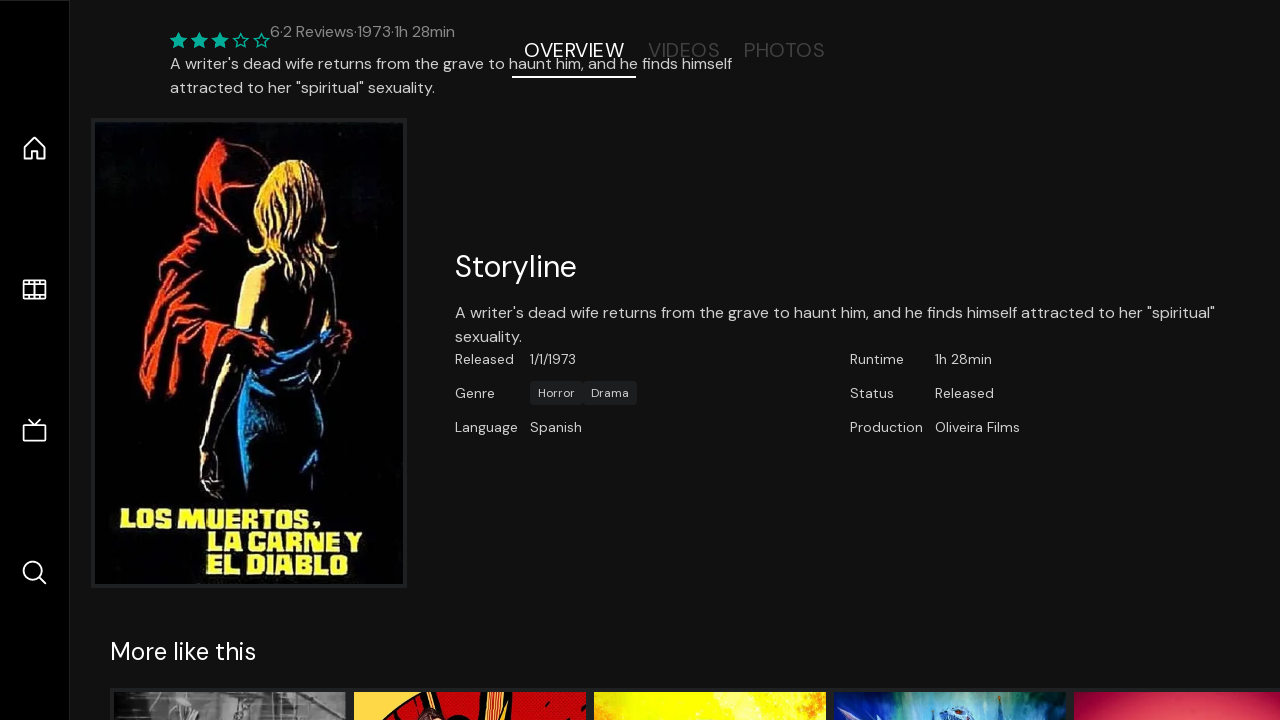

--- FILE ---
content_type: text/html;charset=utf-8
request_url: https://nuxt-movies.vercel.app/movie/512503
body_size: 16132
content:
<!DOCTYPE html><html  lang="en" data-capo=""><head><meta charset="utf-8">
<meta name="viewport" content="width=device-width, initial-scale=1">
<title>The Dead, The Flesh, and The Devil · Nuxt Movies</title>
<link rel="stylesheet" href="/_nuxt/entry.DDYGQnBS.css" crossorigin>
<link rel="stylesheet" href="/_nuxt/Base.DDl6vxtR.css" crossorigin>
<link rel="stylesheet" href="/_nuxt/TheFooter.DSjxkPen.css" crossorigin>
<link rel="modulepreload" as="script" crossorigin href="/_nuxt/DFfBDzz8.js">
<link rel="modulepreload" as="script" crossorigin href="/_nuxt/wHmGi5hF.js">
<link rel="modulepreload" as="script" crossorigin href="/_nuxt/uLHvflS5.js">
<link rel="modulepreload" as="script" crossorigin href="/_nuxt/ClyUp67_.js">
<link rel="modulepreload" as="script" crossorigin href="/_nuxt/CYviWHQ5.js">
<link rel="modulepreload" as="script" crossorigin href="/_nuxt/BVNlbdLW.js">
<link rel="prefetch" as="script" crossorigin href="/_nuxt/C17z7VQ0.js">
<meta name="twitter:card" content="summary_large_image">
<meta name="twitter:site" content="@nuxt_js">
<meta name="twitter:creator" content="@nuxt_js">
<link rel="icon" type="image/webp" href="/movies.webp">
<meta name="description" content="A writer's dead wife returns from the grave to haunt him, and he finds himself attracted to her &quot;spiritual&quot; sexuality.">
<meta property="og:image" content="https://movies-proxy.vercel.app/ipx/s_1200x630/tmdb/am0msVLWSc03pUe1kpbOwBVdjGs.jpg">
<script type="module" src="/_nuxt/DFfBDzz8.js" crossorigin></script></head><body><div id="__nuxt"><!--[--><div class="nuxt-loading-indicator" style="position:fixed;top:0;right:0;left:0;pointer-events:none;width:auto;height:3px;opacity:0;background:repeating-linear-gradient(to right,#00dc82 0%,#34cdfe 50%,#0047e1 100%);background-size:Infinity% auto;transform:scaleX(0%);transform-origin:left;transition:transform 0.1s, height 0.4s, opacity 0.4s;z-index:999999;"></div><div h-full w-full font-sans grid="~ lt-lg:rows-[1fr_max-content] lg:cols-[max-content_1fr]" of-hidden view-transition-app transition duration-0><div id="app-scroller" of-x-hidden of-y-auto relative><div><div relative class="aspect-ratio-3/2 lg:aspect-ratio-25/9" bg-black><div absolute top-0 right-0 lt-lg="left-0" lg="bottom-0 left-1/3"><img onerror="this.setAttribute(&#39;data-error&#39;, 1)" width="1220" height="659" alt="The Dead, The Flesh, and The Devil" data-nuxt-img srcset="https://movies-proxy.vercel.app/ipx/f_webp&amp;s_1220x659/tmdb/qWxnoVYRPlrZfuOj8jGnzujofJl.jpg 1x, https://movies-proxy.vercel.app/ipx/f_webp&amp;s_2440x1318/tmdb/qWxnoVYRPlrZfuOj8jGnzujofJl.jpg 2x" h-full w-full object-cover src="https://movies-proxy.vercel.app/ipx/f_webp&amp;s_1220x659/tmdb/qWxnoVYRPlrZfuOj8jGnzujofJl.jpg"></div><div absolute bottom-0 left-0 top-0 px-10 flex="~ col" justify-center lt-lg="bg-gradient-to-t right-0 p10" lg="px25 w-2/3 bg-gradient-to-r" from-black via-black to-transparent><template><div style="display:none;"><h1 mt-2 text-4xl lg:text-5xl line-clamp-2>The Dead, The Flesh, and The Devil</h1><div flex="~ row wrap" gap2 items-center mt4><div relative aspect="11/2" filter-hue-rotate-320deg w-25><img src="/stars.webp" absolute inset-0 aria-hidden="true"><img src="/stars-filled.webp" absolute inset-0 aria-hidden="true" style="clip-path:inset(0 40% 0 0);"></div><div class="op50 hidden md:block">6</div><span class="op50 hidden md:block">·</span><div class="op50 hidden md:block">2 Reviews</div><span op50>·</span><div op50>1973</div><span op50>·</span><div op50>1h 28min</div></div><p class="mt-2 op80 leading-relaxed of-hidden line-clamp-3 md:line-clamp-5 text-xs md:text-base">A writer&#39;s dead wife returns from the grave to haunt him, and he finds himself attracted to her &quot;spiritual&quot; sexuality.</p><!----></div></template></div><!----></div><!--[--><div flex items-center justify-center gap8 py6><button n-tab class="n-tab-active">Overview</button><button n-tab class="">Videos</button><button n-tab class="">Photos</button></div><!--[--><div p4 grid="~ cols-[max-content_1fr]" gap-8 items-center ma max-w-300><img onerror="this.setAttribute(&#39;data-error&#39;, 1)" width="400" height="600" alt="The Dead, The Flesh, and The Devil" data-nuxt-img srcset="https://movies-proxy.vercel.app/ipx/f_webp&amp;s_400x600/tmdb/am0msVLWSc03pUe1kpbOwBVdjGs.jpg 1x, https://movies-proxy.vercel.app/ipx/f_webp&amp;s_800x1200/tmdb/am0msVLWSc03pUe1kpbOwBVdjGs.jpg 2x" block border="4 gray4/10" w-79 lt-md:hidden transition duration-400 object-cover aspect="10/16" style="view-transition-name:item-512503;" src="https://movies-proxy.vercel.app/ipx/f_webp&amp;s_400x600/tmdb/am0msVLWSc03pUe1kpbOwBVdjGs.jpg"><div lt-md:w="[calc(100vw-2rem)]" flex="~ col" md:p4 gap6><div><h2 text-3xl mb4>Storyline</h2><div op80>A writer&#39;s dead wife returns from the grave to haunt him, and he finds himself attracted to her &quot;spiritual&quot; sexuality.</div></div><div text-sm op80><ul grid="~ cols-[max-content_1fr] lg:cols-[max-content_1fr_max-content_1fr] gap3" items-center><!--[--><div>Released</div><div>1/1/1973</div><!--]--><!--[--><div>Runtime</div><div>1h 28min</div><!--]--><!----><!----><!----><!--[--><div>Genre</div><div flex="~ row wrap gap1"><!--[--><a href="/genre/27/movie" class="" bg="gray/10 hover:gray/20" p="x2 y1" rounded text-xs>Horror</a><a href="/genre/18/movie" class="" bg="gray/10 hover:gray/20" p="x2 y1" rounded text-xs>Drama</a><!--]--></div><!--]--><!--[--><div>Status</div><div>Released</div><!--]--><!--[--><div>Language</div><div>Spanish</div><!--]--><!--[--><div>Production</div><div>Oliveira Films</div><!--]--></ul></div><div><div flex="~ row gap5" items-center text-lg mt-5><!----><!----><!----><!----><!----><!----><!----><!----><!--[--><!--]--></div></div></div></div><!----><!--]--><!----><!----><!--]--><!--[--><div flex py3 px10 items-center mt5><div text-2xl><!--[-->More like this<!--]--></div><div flex-auto></div><!--[--><!--]--></div><div relative><div overflow-y-auto><div flex gap-2 w-max p-2 px-10><!--[--><!--[--><a href="/movie/104480" class="" pb2 flex-1 w-40 md:w-60><div block bg-gray4:10 p1 class="aspect-10/16" transition duration-400 hover="scale-105 z10"><img onerror="this.setAttribute(&#39;data-error&#39;, 1)" width="400" height="600" alt="Divers at Work on the Wreck of the &quot;Maine&quot;" data-nuxt-img srcset="https://movies-proxy.vercel.app/ipx/f_webp&amp;s_400x600/tmdb/duiuY8xi0fPCBegpWyToUQiZYSX.jpg 1x, https://movies-proxy.vercel.app/ipx/f_webp&amp;s_800x1200/tmdb/duiuY8xi0fPCBegpWyToUQiZYSX.jpg 2x" w-full h-full object-cover style="view-transition-name:item-104480;" src="https://movies-proxy.vercel.app/ipx/f_webp&amp;s_400x600/tmdb/duiuY8xi0fPCBegpWyToUQiZYSX.jpg"></div><div mt-2>Divers at Work on the Wreck of the &quot;Maine&quot;</div><div flex text-sm gap-2 items-center><div relative aspect="11/2" filter-hue-rotate-320deg w-20><img src="/stars.webp" absolute inset-0 aria-hidden="true"><img src="/stars-filled.webp" absolute inset-0 aria-hidden="true" style="clip-path:inset(0 42.79% 0 0);"></div><div op60>5.7</div></div></a><a href="/movie/262903" class="" pb2 flex-1 w-40 md:w-60><div block bg-gray4:10 p1 class="aspect-10/16" transition duration-400 hover="scale-105 z10"><img onerror="this.setAttribute(&#39;data-error&#39;, 1)" width="400" height="600" alt="Main Tera Hero" data-nuxt-img srcset="https://movies-proxy.vercel.app/ipx/f_webp&amp;s_400x600/tmdb/bupZH3i1SAaLLC0OgYMSLDZN63Q.jpg 1x, https://movies-proxy.vercel.app/ipx/f_webp&amp;s_800x1200/tmdb/bupZH3i1SAaLLC0OgYMSLDZN63Q.jpg 2x" w-full h-full object-cover style="view-transition-name:item-262903;" src="https://movies-proxy.vercel.app/ipx/f_webp&amp;s_400x600/tmdb/bupZH3i1SAaLLC0OgYMSLDZN63Q.jpg"></div><div mt-2>Main Tera Hero</div><div flex text-sm gap-2 items-center><div relative aspect="11/2" filter-hue-rotate-320deg w-20><img src="/stars.webp" absolute inset-0 aria-hidden="true"><img src="/stars-filled.webp" absolute inset-0 aria-hidden="true" style="clip-path:inset(0 43% 0 0);"></div><div op60>5.7</div></div></a><a href="/movie/198556" class="" pb2 flex-1 w-40 md:w-60><div block bg-gray4:10 p1 class="aspect-10/16" transition duration-400 hover="scale-105 z10"><img onerror="this.setAttribute(&#39;data-error&#39;, 1)" width="400" height="600" alt="Main Krishna Hoon" data-nuxt-img srcset="https://movies-proxy.vercel.app/ipx/f_webp&amp;s_400x600/tmdb/4fddOiJPp4Mf0jFXcp2WE8qvNW2.jpg 1x, https://movies-proxy.vercel.app/ipx/f_webp&amp;s_800x1200/tmdb/4fddOiJPp4Mf0jFXcp2WE8qvNW2.jpg 2x" w-full h-full object-cover style="view-transition-name:item-198556;" src="https://movies-proxy.vercel.app/ipx/f_webp&amp;s_400x600/tmdb/4fddOiJPp4Mf0jFXcp2WE8qvNW2.jpg"></div><div mt-2>Main Krishna Hoon</div><div flex text-sm gap-2 items-center><div relative aspect="11/2" filter-hue-rotate-320deg w-20><img src="/stars.webp" absolute inset-0 aria-hidden="true"><img src="/stars-filled.webp" absolute inset-0 aria-hidden="true" style="clip-path:inset(0 39% 0 0);"></div><div op60>6.1</div></div></a><a href="/movie/6593" class="" pb2 flex-1 w-40 md:w-60><div block bg-gray4:10 p1 class="aspect-10/16" transition duration-400 hover="scale-105 z10"><img onerror="this.setAttribute(&#39;data-error&#39;, 1)" width="400" height="600" alt="Godzilla vs. Mechagodzilla II" data-nuxt-img srcset="https://movies-proxy.vercel.app/ipx/f_webp&amp;s_400x600/tmdb/ezZnnAit1N1Nj9sewMFQ1xy33YQ.jpg 1x, https://movies-proxy.vercel.app/ipx/f_webp&amp;s_800x1200/tmdb/ezZnnAit1N1Nj9sewMFQ1xy33YQ.jpg 2x" w-full h-full object-cover style="view-transition-name:item-6593;" src="https://movies-proxy.vercel.app/ipx/f_webp&amp;s_400x600/tmdb/ezZnnAit1N1Nj9sewMFQ1xy33YQ.jpg"></div><div mt-2>Godzilla vs. Mechagodzilla II</div><div flex text-sm gap-2 items-center><div relative aspect="11/2" filter-hue-rotate-320deg w-20><img src="/stars.webp" absolute inset-0 aria-hidden="true"><img src="/stars-filled.webp" absolute inset-0 aria-hidden="true" style="clip-path:inset(0 27.259999999999998% 0 0);"></div><div op60>7.3</div></div></a><a href="/movie/25905" class="" pb2 flex-1 w-40 md:w-60><div block bg-gray4:10 p1 class="aspect-10/16" transition duration-400 hover="scale-105 z10"><img onerror="this.setAttribute(&#39;data-error&#39;, 1)" width="400" height="600" alt="The Shop on Main Street" data-nuxt-img srcset="https://movies-proxy.vercel.app/ipx/f_webp&amp;s_400x600/tmdb/pOjsOzPzYrCFsMsatKxAwYzIeCg.jpg 1x, https://movies-proxy.vercel.app/ipx/f_webp&amp;s_800x1200/tmdb/pOjsOzPzYrCFsMsatKxAwYzIeCg.jpg 2x" w-full h-full object-cover style="view-transition-name:item-25905;" src="https://movies-proxy.vercel.app/ipx/f_webp&amp;s_400x600/tmdb/pOjsOzPzYrCFsMsatKxAwYzIeCg.jpg"></div><div mt-2>The Shop on Main Street</div><div flex text-sm gap-2 items-center><div relative aspect="11/2" filter-hue-rotate-320deg w-20><img src="/stars.webp" absolute inset-0 aria-hidden="true"><img src="/stars-filled.webp" absolute inset-0 aria-hidden="true" style="clip-path:inset(0 29.000000000000004% 0 0);"></div><div op60>7.1</div></div></a><a href="/movie/13358" class="" pb2 flex-1 w-40 md:w-60><div block bg-gray4:10 p1 class="aspect-10/16" transition duration-400 hover="scale-105 z10"><img onerror="this.setAttribute(&#39;data-error&#39;, 1)" width="400" height="600" alt="A Dennis the Menace Christmas" data-nuxt-img srcset="https://movies-proxy.vercel.app/ipx/f_webp&amp;s_400x600/tmdb/cgjyUL2STLzjOGb3mXePXpNNC1O.jpg 1x, https://movies-proxy.vercel.app/ipx/f_webp&amp;s_800x1200/tmdb/cgjyUL2STLzjOGb3mXePXpNNC1O.jpg 2x" w-full h-full object-cover style="view-transition-name:item-13358;" src="https://movies-proxy.vercel.app/ipx/f_webp&amp;s_400x600/tmdb/cgjyUL2STLzjOGb3mXePXpNNC1O.jpg"></div><div mt-2>A Dennis the Menace Christmas</div><div flex text-sm gap-2 items-center><div relative aspect="11/2" filter-hue-rotate-320deg w-20><img src="/stars.webp" absolute inset-0 aria-hidden="true"><img src="/stars-filled.webp" absolute inset-0 aria-hidden="true" style="clip-path:inset(0 45% 0 0);"></div><div op60>5.5</div></div></a><a href="/movie/48942" class="" pb2 flex-1 w-40 md:w-60><div block bg-gray4:10 p1 class="aspect-10/16" transition duration-400 hover="scale-105 z10"><img onerror="this.setAttribute(&#39;data-error&#39;, 1)" width="400" height="600" alt="Young and Dangerous 4" data-nuxt-img srcset="https://movies-proxy.vercel.app/ipx/f_webp&amp;s_400x600/tmdb/mJSXHiC6FBN2Y9pGV8d6UGQechZ.jpg 1x, https://movies-proxy.vercel.app/ipx/f_webp&amp;s_800x1200/tmdb/mJSXHiC6FBN2Y9pGV8d6UGQechZ.jpg 2x" w-full h-full object-cover style="view-transition-name:item-48942;" src="https://movies-proxy.vercel.app/ipx/f_webp&amp;s_400x600/tmdb/mJSXHiC6FBN2Y9pGV8d6UGQechZ.jpg"></div><div mt-2>Young and Dangerous 4</div><div flex text-sm gap-2 items-center><div relative aspect="11/2" filter-hue-rotate-320deg w-20><img src="/stars.webp" absolute inset-0 aria-hidden="true"><img src="/stars-filled.webp" absolute inset-0 aria-hidden="true" style="clip-path:inset(0 39.519999999999996% 0 0);"></div><div op60>6</div></div></a><a href="/movie/54563" class="" pb2 flex-1 w-40 md:w-60><div block bg-gray4:10 p1 class="aspect-10/16" transition duration-400 hover="scale-105 z10"><img onerror="this.setAttribute(&#39;data-error&#39;, 1)" width="400" height="600" alt="Muriel, or the Time of Return" data-nuxt-img srcset="https://movies-proxy.vercel.app/ipx/f_webp&amp;s_400x600/tmdb/pAltAnAC26V1WrYYGNGqvpcsNN7.jpg 1x, https://movies-proxy.vercel.app/ipx/f_webp&amp;s_800x1200/tmdb/pAltAnAC26V1WrYYGNGqvpcsNN7.jpg 2x" w-full h-full object-cover style="view-transition-name:item-54563;" src="https://movies-proxy.vercel.app/ipx/f_webp&amp;s_400x600/tmdb/pAltAnAC26V1WrYYGNGqvpcsNN7.jpg"></div><div mt-2>Muriel, or the Time of Return</div><div flex text-sm gap-2 items-center><div relative aspect="11/2" filter-hue-rotate-320deg w-20><img src="/stars.webp" absolute inset-0 aria-hidden="true"><img src="/stars-filled.webp" absolute inset-0 aria-hidden="true" style="clip-path:inset(0 30.999999999999996% 0 0);"></div><div op60>6.9</div></div></a><a href="/movie/1834" class="" pb2 flex-1 w-40 md:w-60><div block bg-gray4:10 p1 class="aspect-10/16" transition duration-400 hover="scale-105 z10"><img onerror="this.setAttribute(&#39;data-error&#39;, 1)" width="400" height="600" alt="Murder, My Sweet" data-nuxt-img srcset="https://movies-proxy.vercel.app/ipx/f_webp&amp;s_400x600/tmdb/tbyzfN1AUKTvzh058L9ZcOpS9Vn.jpg 1x, https://movies-proxy.vercel.app/ipx/f_webp&amp;s_800x1200/tmdb/tbyzfN1AUKTvzh058L9ZcOpS9Vn.jpg 2x" w-full h-full object-cover style="view-transition-name:item-1834;" src="https://movies-proxy.vercel.app/ipx/f_webp&amp;s_400x600/tmdb/tbyzfN1AUKTvzh058L9ZcOpS9Vn.jpg"></div><div mt-2>Murder, My Sweet</div><div flex text-sm gap-2 items-center><div relative aspect="11/2" filter-hue-rotate-320deg w-20><img src="/stars.webp" absolute inset-0 aria-hidden="true"><img src="/stars-filled.webp" absolute inset-0 aria-hidden="true" style="clip-path:inset(0 27.65% 0 0);"></div><div op60>7.2</div></div></a><a href="/movie/63663" class="" pb2 flex-1 w-40 md:w-60><div block bg-gray4:10 p1 class="aspect-10/16" transition duration-400 hover="scale-105 z10"><img onerror="this.setAttribute(&#39;data-error&#39;, 1)" width="400" height="600" alt="Maine-Ocean Express" data-nuxt-img srcset="https://movies-proxy.vercel.app/ipx/f_webp&amp;s_400x600/tmdb/ysJ9rRGAl8L7lsyzzNYybki4U2V.jpg 1x, https://movies-proxy.vercel.app/ipx/f_webp&amp;s_800x1200/tmdb/ysJ9rRGAl8L7lsyzzNYybki4U2V.jpg 2x" w-full h-full object-cover style="view-transition-name:item-63663;" src="https://movies-proxy.vercel.app/ipx/f_webp&amp;s_400x600/tmdb/ysJ9rRGAl8L7lsyzzNYybki4U2V.jpg"></div><div mt-2>Maine-Ocean Express</div><div flex text-sm gap-2 items-center><div relative aspect="11/2" filter-hue-rotate-320deg w-20><img src="/stars.webp" absolute inset-0 aria-hidden="true"><img src="/stars-filled.webp" absolute inset-0 aria-hidden="true" style="clip-path:inset(0 42% 0 0);"></div><div op60>5.8</div></div></a><a href="/movie/758393" class="" pb2 flex-1 w-40 md:w-60><div block bg-gray4:10 p1 class="aspect-10/16" transition duration-400 hover="scale-105 z10"><img onerror="this.setAttribute(&#39;data-error&#39;, 1)" width="400" height="600" alt="Main Sunder Hoon" data-nuxt-img srcset="https://movies-proxy.vercel.app/ipx/f_webp&amp;s_400x600/tmdb/yTsFVsMIB0uFUJGME9jxR3m1pLl.jpg 1x, https://movies-proxy.vercel.app/ipx/f_webp&amp;s_800x1200/tmdb/yTsFVsMIB0uFUJGME9jxR3m1pLl.jpg 2x" w-full h-full object-cover style="view-transition-name:item-758393;" src="https://movies-proxy.vercel.app/ipx/f_webp&amp;s_400x600/tmdb/yTsFVsMIB0uFUJGME9jxR3m1pLl.jpg"></div><div mt-2>Main Sunder Hoon</div><div flex text-sm gap-2 items-center><div relative aspect="11/2" filter-hue-rotate-320deg w-20><img src="/stars.webp" absolute inset-0 aria-hidden="true"><img src="/stars-filled.webp" absolute inset-0 aria-hidden="true" style="clip-path:inset(0 32% 0 0);"></div><div op60>6.8</div></div></a><a href="/movie/39810" class="" pb2 flex-1 w-40 md:w-60><div block bg-gray4:10 p1 class="aspect-10/16" transition duration-400 hover="scale-105 z10"><img onerror="this.setAttribute(&#39;data-error&#39;, 1)" width="400" height="600" alt="Hot Wheels AcceleRacers: Breaking Point" data-nuxt-img srcset="https://movies-proxy.vercel.app/ipx/f_webp&amp;s_400x600/tmdb/qlBHpAYSRH0D2mFViqbqLLNmYFE.jpg 1x, https://movies-proxy.vercel.app/ipx/f_webp&amp;s_800x1200/tmdb/qlBHpAYSRH0D2mFViqbqLLNmYFE.jpg 2x" w-full h-full object-cover style="view-transition-name:item-39810;" src="https://movies-proxy.vercel.app/ipx/f_webp&amp;s_400x600/tmdb/qlBHpAYSRH0D2mFViqbqLLNmYFE.jpg"></div><div mt-2>Hot Wheels AcceleRacers: Breaking Point</div><div flex text-sm gap-2 items-center><div relative aspect="11/2" filter-hue-rotate-320deg w-20><img src="/stars.webp" absolute inset-0 aria-hidden="true"><img src="/stars-filled.webp" absolute inset-0 aria-hidden="true" style="clip-path:inset(0 14.290000000000003% 0 0);"></div><div op60>8.6</div></div></a><a href="/movie/28049" class="" pb2 flex-1 w-40 md:w-60><div block bg-gray4:10 p1 class="aspect-10/16" transition duration-400 hover="scale-105 z10"><img onerror="this.setAttribute(&#39;data-error&#39;, 1)" width="400" height="600" alt="Kill, Baby... Kill!" data-nuxt-img srcset="https://movies-proxy.vercel.app/ipx/f_webp&amp;s_400x600/tmdb/fyGzcMVf8iospgEtBoZkvO9j9Vr.jpg 1x, https://movies-proxy.vercel.app/ipx/f_webp&amp;s_800x1200/tmdb/fyGzcMVf8iospgEtBoZkvO9j9Vr.jpg 2x" w-full h-full object-cover style="view-transition-name:item-28049;" src="https://movies-proxy.vercel.app/ipx/f_webp&amp;s_400x600/tmdb/fyGzcMVf8iospgEtBoZkvO9j9Vr.jpg"></div><div mt-2>Kill, Baby... Kill!</div><div flex text-sm gap-2 items-center><div relative aspect="11/2" filter-hue-rotate-320deg w-20><img src="/stars.webp" absolute inset-0 aria-hidden="true"><img src="/stars-filled.webp" absolute inset-0 aria-hidden="true" style="clip-path:inset(0 30.999999999999996% 0 0);"></div><div op60>6.9</div></div></a><a href="/movie/50873" class="" pb2 flex-1 w-40 md:w-60><div block bg-gray4:10 p1 class="aspect-10/16" transition duration-400 hover="scale-105 z10"><img onerror="this.setAttribute(&#39;data-error&#39;, 1)" width="400" height="600" alt="With You The World Is Fun" data-nuxt-img srcset="https://movies-proxy.vercel.app/ipx/f_webp&amp;s_400x600/tmdb/bUU0tpIaTnNP5w0sUxMgUDayToc.jpg 1x, https://movies-proxy.vercel.app/ipx/f_webp&amp;s_800x1200/tmdb/bUU0tpIaTnNP5w0sUxMgUDayToc.jpg 2x" w-full h-full object-cover style="view-transition-name:item-50873;" src="https://movies-proxy.vercel.app/ipx/f_webp&amp;s_400x600/tmdb/bUU0tpIaTnNP5w0sUxMgUDayToc.jpg"></div><div mt-2>With You The World Is Fun</div><div flex text-sm gap-2 items-center><div relative aspect="11/2" filter-hue-rotate-320deg w-20><img src="/stars.webp" absolute inset-0 aria-hidden="true"><img src="/stars-filled.webp" absolute inset-0 aria-hidden="true" style="clip-path:inset(0 24.000000000000004% 0 0);"></div><div op60>7.6</div></div></a><a href="/movie/802673" class="" pb2 flex-1 w-40 md:w-60><div block bg-gray4:10 p1 class="aspect-10/16" transition duration-400 hover="scale-105 z10"><img onerror="this.setAttribute(&#39;data-error&#39;, 1)" width="400" height="600" alt="AA" data-nuxt-img srcset="https://movies-proxy.vercel.app/ipx/f_webp&amp;s_400x600/tmdb/jvMrgtzuvkZGubd8lLJqxc61iUL.jpg 1x, https://movies-proxy.vercel.app/ipx/f_webp&amp;s_800x1200/tmdb/jvMrgtzuvkZGubd8lLJqxc61iUL.jpg 2x" w-full h-full object-cover style="view-transition-name:item-802673;" src="https://movies-proxy.vercel.app/ipx/f_webp&amp;s_400x600/tmdb/jvMrgtzuvkZGubd8lLJqxc61iUL.jpg"></div><div mt-2>AA</div><div flex text-sm gap-2 items-center><div relative aspect="11/2" filter-hue-rotate-320deg w-20><img src="/stars.webp" absolute inset-0 aria-hidden="true"><img src="/stars-filled.webp" absolute inset-0 aria-hidden="true" style="clip-path:inset(0 39% 0 0);"></div><div op60>6.1</div></div></a><a href="/movie/1682" class="" pb2 flex-1 w-40 md:w-60><div block bg-gray4:10 p1 class="aspect-10/16" transition duration-400 hover="scale-105 z10"><img onerror="this.setAttribute(&#39;data-error&#39;, 1)" width="400" height="600" alt="Mothra vs. Godzilla" data-nuxt-img srcset="https://movies-proxy.vercel.app/ipx/f_webp&amp;s_400x600/tmdb/y49vvM03gpuyhpyMc1f55VrNkP3.jpg 1x, https://movies-proxy.vercel.app/ipx/f_webp&amp;s_800x1200/tmdb/y49vvM03gpuyhpyMc1f55VrNkP3.jpg 2x" w-full h-full object-cover style="view-transition-name:item-1682;" src="https://movies-proxy.vercel.app/ipx/f_webp&amp;s_400x600/tmdb/y49vvM03gpuyhpyMc1f55VrNkP3.jpg"></div><div mt-2>Mothra vs. Godzilla</div><div flex text-sm gap-2 items-center><div relative aspect="11/2" filter-hue-rotate-320deg w-20><img src="/stars.webp" absolute inset-0 aria-hidden="true"><img src="/stars-filled.webp" absolute inset-0 aria-hidden="true" style="clip-path:inset(0 30% 0 0);"></div><div op60>7</div></div></a><a href="/movie/2963" class="" pb2 flex-1 w-40 md:w-60><div block bg-gray4:10 p1 class="aspect-10/16" transition duration-400 hover="scale-105 z10"><img onerror="this.setAttribute(&#39;data-error&#39;, 1)" width="400" height="600" alt="The Impossible Voyage" data-nuxt-img srcset="https://movies-proxy.vercel.app/ipx/f_webp&amp;s_400x600/tmdb/mnbGqzZ6bbgI3G1152HKCsJvXpf.jpg 1x, https://movies-proxy.vercel.app/ipx/f_webp&amp;s_800x1200/tmdb/mnbGqzZ6bbgI3G1152HKCsJvXpf.jpg 2x" w-full h-full object-cover style="view-transition-name:item-2963;" src="https://movies-proxy.vercel.app/ipx/f_webp&amp;s_400x600/tmdb/mnbGqzZ6bbgI3G1152HKCsJvXpf.jpg"></div><div mt-2>The Impossible Voyage</div><div flex text-sm gap-2 items-center><div relative aspect="11/2" filter-hue-rotate-320deg w-20><img src="/stars.webp" absolute inset-0 aria-hidden="true"><img src="/stars-filled.webp" absolute inset-0 aria-hidden="true" style="clip-path:inset(0 28% 0 0);"></div><div op60>7.2</div></div></a><a href="/movie/329505" class="" pb2 flex-1 w-40 md:w-60><div block bg-gray4:10 p1 class="aspect-10/16" transition duration-400 hover="scale-105 z10"><img onerror="this.setAttribute(&#39;data-error&#39;, 1)" width="400" height="600" alt="Lola&#39;s Secret" data-nuxt-img srcset="https://movies-proxy.vercel.app/ipx/f_webp&amp;s_400x600/tmdb/5loBV97ZorJfsUntLpOXO84MjF8.jpg 1x, https://movies-proxy.vercel.app/ipx/f_webp&amp;s_800x1200/tmdb/5loBV97ZorJfsUntLpOXO84MjF8.jpg 2x" w-full h-full object-cover style="view-transition-name:item-329505;" src="https://movies-proxy.vercel.app/ipx/f_webp&amp;s_400x600/tmdb/5loBV97ZorJfsUntLpOXO84MjF8.jpg"></div><div mt-2>Lola&#39;s Secret</div><div flex text-sm gap-2 items-center><div relative aspect="11/2" filter-hue-rotate-320deg w-20><img src="/stars.webp" absolute inset-0 aria-hidden="true"><img src="/stars-filled.webp" absolute inset-0 aria-hidden="true" style="clip-path:inset(0 30.369999999999997% 0 0);"></div><div op60>7</div></div></a><a href="/movie/433677" class="" pb2 flex-1 w-40 md:w-60><div block bg-gray4:10 p1 class="aspect-10/16" transition duration-400 hover="scale-105 z10"><img onerror="this.setAttribute(&#39;data-error&#39;, 1)" width="400" height="600" alt="Love on Ice" data-nuxt-img srcset="https://movies-proxy.vercel.app/ipx/f_webp&amp;s_400x600/tmdb/lgJmMMxftJVkt94IJXuqbHkNj5r.jpg 1x, https://movies-proxy.vercel.app/ipx/f_webp&amp;s_800x1200/tmdb/lgJmMMxftJVkt94IJXuqbHkNj5r.jpg 2x" w-full h-full object-cover style="view-transition-name:item-433677;" src="https://movies-proxy.vercel.app/ipx/f_webp&amp;s_400x600/tmdb/lgJmMMxftJVkt94IJXuqbHkNj5r.jpg"></div><div mt-2>Love on Ice</div><div flex text-sm gap-2 items-center><div relative aspect="11/2" filter-hue-rotate-320deg w-20><img src="/stars.webp" absolute inset-0 aria-hidden="true"><img src="/stars-filled.webp" absolute inset-0 aria-hidden="true" style="clip-path:inset(0 37% 0 0);"></div><div op60>6.3</div></div></a><a href="/movie/45508" class="" pb2 flex-1 w-40 md:w-60><div block bg-gray4:10 p1 class="aspect-10/16" transition duration-400 hover="scale-105 z10"><img onerror="this.setAttribute(&#39;data-error&#39;, 1)" width="400" height="600" alt="Return to a Better Tomorrow" data-nuxt-img srcset="https://movies-proxy.vercel.app/ipx/f_webp&amp;s_400x600/tmdb/y8aPlCJmAK4v3H2Aqju2ebH9Xha.jpg 1x, https://movies-proxy.vercel.app/ipx/f_webp&amp;s_800x1200/tmdb/y8aPlCJmAK4v3H2Aqju2ebH9Xha.jpg 2x" w-full h-full object-cover style="view-transition-name:item-45508;" src="https://movies-proxy.vercel.app/ipx/f_webp&amp;s_400x600/tmdb/y8aPlCJmAK4v3H2Aqju2ebH9Xha.jpg"></div><div mt-2>Return to a Better Tomorrow</div><div flex text-sm gap-2 items-center><div relative aspect="11/2" filter-hue-rotate-320deg w-20><img src="/stars.webp" absolute inset-0 aria-hidden="true"><img src="/stars-filled.webp" absolute inset-0 aria-hidden="true" style="clip-path:inset(0 39.269999999999996% 0 0);"></div><div op60>6.1</div></div></a><!--]--><!--]--></div></div><button type="button" flex="~ col" absolute top-0 left-0 bottom-0 bg-black:50 p3 items-center justify-center op0 hover:op100 transition title="Scroll left"><div i-ph-caret-left-light text-3xl text-white></div></button><button type="button" flex="~ col" absolute top-0 right-0 bottom-0 bg-black:50 p3 items-center justify-center op0 hover:op100 transition title="Scroll right"><div i-ph-caret-right-light text-3xl text-white></div></button></div><!--]--><footer p="y15 x15" flex="~ col gap4"><div flex="~ row gap2" items-center my2><img src="/movies-sm.webp" width="25" height="25" alt="Logo"><div text-xl> Nuxt Movies </div></div><div flex="~ row gap2" items-center><div op50 text-sm> Made with </div><a href="https://nuxt.com/" target="_blank" title="Nuxt 3"><svg viewbox="0 0 128 32" fill="none" xmlns="http://www.w3.org/2000/svg" h5><path d="M60.32 32C60.6656 32 60.96 31.7135 60.96 31.36V16.48C60.96 16.48 61.76 17.92 63.2 20.32L69.44 31.04C69.7255 31.6384 70.359 32 70.88 32H75.2V8H70.88C70.5923 8 70.24 8.23906 70.24 8.64V23.68L67.36 18.56L61.6 8.8C61.3197 8.3026 60.7166 8 60.16 8H56V32H60.32Z" fill="currentColor"></path><path d="M116.16 14.72H118.24C118.77 14.72 119.2 14.2902 119.2 13.76V9.6H123.68V14.72H128V18.56H123.68V25.44C123.68 27.12 124.489 27.84 125.92 27.84H128V32H125.28C121.592 32 119.2 29.6114 119.2 25.6V18.56H116.16V14.72Z" fill="currentColor"></path><path d="M94.56 14.72V24.64C94.56 26.8806 93.7188 28.7695 92.48 30.08C91.2412 31.3905 89.5306 32 87.2 32C84.8694 32 82.9988 31.3905 81.76 30.08C80.5422 28.7695 79.68 26.8806 79.68 24.64V14.72H82.24C82.7859 14.72 83.3231 14.8195 83.68 15.2C84.0369 15.5593 84.16 15.7704 84.16 16.32V24.64C84.16 25.9294 84.2331 26.7259 84.8 27.36C85.3669 27.973 86.0662 28.16 87.2 28.16C88.3548 28.16 88.8731 27.973 89.44 27.36C90.0069 26.7259 90.08 25.9294 90.08 24.64V16.32C90.08 15.7704 90.2031 15.4205 90.56 15.04C90.8736 14.7057 91.2045 14.7136 91.68 14.72C91.7457 14.7209 91.9337 14.72 92 14.72H94.56Z" fill="currentColor"></path><path d="M108.16 23.04L113.6 14.72H109.44C108.916 14.72 108.45 14.9081 108.16 15.36L105.6 19.2L103.2 15.52C102.91 15.0681 102.284 14.72 101.76 14.72H97.76L103.2 22.88L97.28 32H101.44C101.96 32 102.429 31.486 102.72 31.04L105.6 26.72L108.64 31.2C108.931 31.646 109.4 32 109.92 32H114.08L108.16 23.04Z" fill="currentColor"></path><path d="M26.88 32H44.64C45.2068 32.0001 45.7492 31.8009 46.24 31.52C46.7308 31.2391 47.2367 30.8865 47.52 30.4C47.8033 29.9135 48.0002 29.3615 48 28.7998C47.9998 28.2381 47.8037 27.6864 47.52 27.2001L35.52 6.56C35.2368 6.0736 34.8907 5.72084 34.4 5.44C33.9093 5.15916 33.2066 4.96 32.64 4.96C32.0734 4.96 31.5307 5.15916 31.04 5.44C30.5493 5.72084 30.2032 6.0736 29.92 6.56L26.88 11.84L20.8 1.59962C20.5165 1.11326 20.1708 0.600786 19.68 0.32C19.1892 0.0392139 18.6467 0 18.08 0C17.5133 0 16.9708 0.0392139 16.48 0.32C15.9892 0.600786 15.4835 1.11326 15.2 1.59962L0.32 27.2001C0.0363166 27.6864 0.000246899 28.2381 3.05588e-07 28.7998C-0.000246288 29.3615 0.0367437 29.9134 0.32 30.3999C0.603256 30.8864 1.10919 31.2391 1.6 31.52C2.09081 31.8009 2.63324 32.0001 3.2 32H14.4C18.8379 32 22.068 30.0092 24.32 26.24L29.76 16.8L32.64 11.84L41.44 26.88H29.76L26.88 32ZM14.24 26.88H6.4L18.08 6.72L24 16.8L20.0786 23.636C18.5831 26.0816 16.878 26.88 14.24 26.88Z" fill="#00DC82"></path></svg></a></div><div flex="~ row gap2" items-center><p text-true-gray:90 text-sm> Data provided by  <a op100 target="_blank" href="https://www.themoviedb.org/" title="The Movie Database" rel="noopener" n-link-text><svg xmlns="http://www.w3.org/2000/svg" xmlns:xlink="http://www.w3.org/1999/xlink" viewbox="0 0 273.42 35.52" inline h4 data-v-2d74ee30><defs data-v-2d74ee30><linearGradient id="linear-gradient" y1="17.76" x2="273.42" y2="17.76" gradientUnits="userSpaceOnUse" data-v-2d74ee30><stop offset="0" stop-color="#90cea1" data-v-2d74ee30></stop><stop offset="0.56" stop-color="#3cbec9" data-v-2d74ee30></stop><stop offset="1" stop-color="#00b3e5" data-v-2d74ee30></stop></linearGradient></defs><g id="Layer_2" data-name="Layer 2" data-v-2d74ee30><g id="Layer_1-2" data-name="Layer 1" data-v-2d74ee30><path class="cls-1" d="M191.85,35.37h63.9A17.67,17.67,0,0,0,273.42,17.7h0A17.67,17.67,0,0,0,255.75,0h-63.9A17.67,17.67,0,0,0,174.18,17.7h0A17.67,17.67,0,0,0,191.85,35.37ZM10.1,35.42h7.8V6.92H28V0H0v6.9H10.1Zm28.1,0H46V8.25h.1L55.05,35.4h6L70.3,8.25h.1V35.4h7.8V0H66.45l-8.2,23.1h-.1L50,0H38.2ZM89.14.12h11.7a33.56,33.56,0,0,1,8.08,1,18.52,18.52,0,0,1,6.67,3.08,15.09,15.09,0,0,1,4.53,5.52,18.5,18.5,0,0,1,1.67,8.25,16.91,16.91,0,0,1-1.62,7.58,16.3,16.3,0,0,1-4.38,5.5,19.24,19.24,0,0,1-6.35,3.37,24.53,24.53,0,0,1-7.55,1.15H89.14Zm7.8,28.2h4a21.66,21.66,0,0,0,5-.55A10.58,10.58,0,0,0,110,26a8.73,8.73,0,0,0,2.68-3.35,11.9,11.9,0,0,0,1-5.08,9.87,9.87,0,0,0-1-4.52,9.17,9.17,0,0,0-2.63-3.18A11.61,11.61,0,0,0,106.22,8a17.06,17.06,0,0,0-4.68-.63h-4.6ZM133.09.12h13.2a32.87,32.87,0,0,1,4.63.33,12.66,12.66,0,0,1,4.17,1.3,7.94,7.94,0,0,1,3,2.72,8.34,8.34,0,0,1,1.15,4.65,7.48,7.48,0,0,1-1.67,5,9.13,9.13,0,0,1-4.43,2.82V17a10.28,10.28,0,0,1,3.18,1,8.51,8.51,0,0,1,2.45,1.85,7.79,7.79,0,0,1,1.57,2.62,9.16,9.16,0,0,1,.55,3.2,8.52,8.52,0,0,1-1.2,4.68,9.32,9.32,0,0,1-3.1,3A13.38,13.38,0,0,1,152.32,35a22.5,22.5,0,0,1-4.73.5h-14.5Zm7.8,14.15h5.65a7.65,7.65,0,0,0,1.78-.2,4.78,4.78,0,0,0,1.57-.65,3.43,3.43,0,0,0,1.13-1.2,3.63,3.63,0,0,0,.42-1.8A3.3,3.3,0,0,0,151,8.6a3.42,3.42,0,0,0-1.23-1.13A6.07,6.07,0,0,0,148,6.9a9.9,9.9,0,0,0-1.85-.18h-5.3Zm0,14.65h7a8.27,8.27,0,0,0,1.83-.2,4.67,4.67,0,0,0,1.67-.7,3.93,3.93,0,0,0,1.23-1.3,3.8,3.8,0,0,0,.47-1.95,3.16,3.16,0,0,0-.62-2,4,4,0,0,0-1.58-1.18,8.23,8.23,0,0,0-2-.55,15.12,15.12,0,0,0-2.05-.15h-5.9Z" data-v-2d74ee30></path></g></g></svg></a></p></div><div flex="~ row gap2" items-center><p text-true-gray:90 text-sm> This project uses the TMDB API but is not endorsed or certified by TMDB. </p></div><div flex gap4 items-center><div flex="~ row gap5" items-center text-lg mt-5><a href="https://twitter.com/nuxt_js" target="_blank" aria-label="Link to Twitter account" rel="noopener" n-link><div i-simple-icons:twitter></div></a><!----><!----><!----><a href="https://github.com/nuxt/movies" target="_blank" aria-label="Link to GitHub account" rel="noopener" n-link><div i-simple-icons:github></div></a><!----><!----><!----><!--[--><a href="https://vercel.com" rel="noopener" target="_blank" aria-label="go to vercel"><svg class="h-8" viewbox="0 0 212 44" fill="none" xmlns="http://www.w3.org/2000/svg" alt="Vercel"><rect width="212" height="44" rx="8" fill="black"></rect><path d="M60.4375 15.2266V26.5H61.8438V22.4766H64.6797C66.7969 22.4766 68.3047 20.9844 68.3047 18.875C68.3047 16.7266 66.8281 15.2266 64.6953 15.2266H60.4375ZM61.8438 16.4766H64.3281C65.9609 16.4766 66.8594 17.3281 66.8594 18.875C66.8594 20.3672 65.9297 21.2266 64.3281 21.2266H61.8438V16.4766ZM73.3441 26.6484C75.7425 26.6484 77.2269 24.9922 77.2269 22.2891C77.2269 19.5781 75.7425 17.9297 73.3441 17.9297C70.9456 17.9297 69.4613 19.5781 69.4613 22.2891C69.4613 24.9922 70.9456 26.6484 73.3441 26.6484ZM73.3441 25.4375C71.7503 25.4375 70.8519 24.2812 70.8519 22.2891C70.8519 20.2891 71.7503 19.1406 73.3441 19.1406C74.9378 19.1406 75.8363 20.2891 75.8363 22.2891C75.8363 24.2812 74.9378 25.4375 73.3441 25.4375ZM89.2975 18.0781H87.9459L86.2897 24.8125H86.1647L84.2819 18.0781H82.9928L81.11 24.8125H80.985L79.3288 18.0781H77.9694L80.3288 26.5H81.6881L83.5631 19.9844H83.6881L85.5709 26.5H86.9381L89.2975 18.0781ZM93.8213 19.1172C95.1572 19.1172 96.0478 20.1016 96.0791 21.5938H91.4384C91.54 20.1016 92.4775 19.1172 93.8213 19.1172ZM96.04 24.3203C95.6884 25.0625 94.9541 25.4609 93.8681 25.4609C92.4384 25.4609 91.5088 24.4062 91.4384 22.7422V22.6797H97.4931V22.1641C97.4931 19.5469 96.1103 17.9297 93.8369 17.9297C91.5244 17.9297 90.04 19.6484 90.04 22.2969C90.04 24.9609 91.5009 26.6484 93.8369 26.6484C95.6806 26.6484 96.9931 25.7578 97.3838 24.3203H96.04ZM99.2825 26.5H100.626V21.2812C100.626 20.0938 101.556 19.2344 102.837 19.2344C103.103 19.2344 103.587 19.2812 103.697 19.3125V17.9688C103.525 17.9453 103.243 17.9297 103.025 17.9297C101.908 17.9297 100.939 18.5078 100.689 19.3281H100.564V18.0781H99.2825V26.5ZM108.181 19.1172C109.517 19.1172 110.408 20.1016 110.439 21.5938H105.798C105.9 20.1016 106.838 19.1172 108.181 19.1172ZM110.4 24.3203C110.048 25.0625 109.314 25.4609 108.228 25.4609C106.798 25.4609 105.869 24.4062 105.798 22.7422V22.6797H111.853V22.1641C111.853 19.5469 110.47 17.9297 108.197 17.9297C105.884 17.9297 104.4 19.6484 104.4 22.2969C104.4 24.9609 105.861 26.6484 108.197 26.6484C110.041 26.6484 111.353 25.7578 111.744 24.3203H110.4ZM116.76 26.6484C117.924 26.6484 118.924 26.0938 119.455 25.1562H119.58V26.5H120.861V14.7344H119.518V19.4062H119.4C118.924 18.4844 117.932 17.9297 116.76 17.9297C114.619 17.9297 113.221 19.6484 113.221 22.2891C113.221 24.9375 114.603 26.6484 116.76 26.6484ZM117.072 19.1406C118.596 19.1406 119.549 20.3594 119.549 22.2891C119.549 24.2344 118.603 25.4375 117.072 25.4375C115.533 25.4375 114.611 24.2578 114.611 22.2891C114.611 20.3281 115.541 19.1406 117.072 19.1406ZM131.534 26.6484C133.667 26.6484 135.065 24.9219 135.065 22.2891C135.065 19.6406 133.674 17.9297 131.534 17.9297C130.378 17.9297 129.354 18.5 128.893 19.4062H128.768V14.7344H127.424V26.5H128.706V25.1562H128.831C129.362 26.0938 130.362 26.6484 131.534 26.6484ZM131.221 19.1406C132.76 19.1406 133.674 20.3203 133.674 22.2891C133.674 24.2578 132.76 25.4375 131.221 25.4375C129.69 25.4375 128.737 24.2344 128.737 22.2891C128.737 20.3438 129.69 19.1406 131.221 19.1406ZM137.261 29.5469C138.753 29.5469 139.425 28.9688 140.143 27.0156L143.433 18.0781H142.003L139.698 25.0078H139.573L137.261 18.0781H135.808L138.925 26.5078L138.768 27.0078C138.417 28.0234 137.995 28.3906 137.222 28.3906C137.034 28.3906 136.823 28.3828 136.659 28.3516V29.5C136.847 29.5312 137.081 29.5469 137.261 29.5469ZM154.652 26.5L158.55 15.2266H156.402L153.589 24.1484H153.457L150.621 15.2266H148.394L152.332 26.5H154.652ZM162.668 19.3203C163.832 19.3203 164.598 20.1328 164.637 21.3984H160.613C160.699 20.1484 161.512 19.3203 162.668 19.3203ZM164.652 24.1484C164.371 24.7812 163.707 25.1328 162.746 25.1328C161.473 25.1328 160.652 24.2422 160.605 22.8203V22.7188H166.574V22.0938C166.574 19.3984 165.113 17.7812 162.676 17.7812C160.199 17.7812 158.66 19.5078 158.66 22.2578C158.66 25.0078 160.176 26.6719 162.691 26.6719C164.707 26.6719 166.137 25.7031 166.488 24.1484H164.652ZM168.199 26.5H170.137V21.5625C170.137 20.3672 171.012 19.5859 172.27 19.5859C172.598 19.5859 173.113 19.6406 173.262 19.6953V17.8984C173.082 17.8438 172.738 17.8125 172.457 17.8125C171.356 17.8125 170.434 18.4375 170.199 19.2812H170.067V17.9531H168.199V26.5ZM181.7 20.8281C181.497 19.0312 180.168 17.7812 177.973 17.7812C175.403 17.7812 173.895 19.4297 173.895 22.2031C173.895 25.0156 175.411 26.6719 177.981 26.6719C180.145 26.6719 181.489 25.4688 181.7 23.6797H179.856C179.653 24.5703 178.981 25.0469 177.973 25.0469C176.653 25.0469 175.856 24 175.856 22.2031C175.856 20.4297 176.645 19.4062 177.973 19.4062C179.036 19.4062 179.676 20 179.856 20.8281H181.7ZM186.817 19.3203C187.981 19.3203 188.747 20.1328 188.786 21.3984H184.762C184.848 20.1484 185.661 19.3203 186.817 19.3203ZM188.802 24.1484C188.52 24.7812 187.856 25.1328 186.895 25.1328C185.622 25.1328 184.802 24.2422 184.755 22.8203V22.7188H190.723V22.0938C190.723 19.3984 189.262 17.7812 186.825 17.7812C184.348 17.7812 182.809 19.5078 182.809 22.2578C182.809 25.0078 184.325 26.6719 186.841 26.6719C188.856 26.6719 190.286 25.7031 190.637 24.1484H188.802ZM192.427 26.5H194.364V14.6484H192.427V26.5Z" fill="white"></path><path d="M23.3248 13L32.6497 29H14L23.3248 13Z" fill="white"></path><line x1="43.5" y1="2.18557e-08" x2="43.5" y2="44" stroke="#5E5E5E"></line></svg></a><!--]--></div><div flex gap2 items-center mt-5> Language: <select id="langSwitcher" rounded-md text-sm p-1><!--[--><option value="en" p-1>English</option><option value="fa-IR" p-1>فارسی</option><option value="de-DE" p-1>Deutsch</option><option value="es-ES" p-1>Español</option><option value="it" p-1>Italiano</option><option value="ja" p-1>日本語</option><option value="zh-CN" p-1>简体中文</option><option value="pt-PT" p-1>Português</option><option value="pt-BR" p-1>Português do Brasil</option><option value="ru-RU" p-1>Русский</option><option value="fr-FR" p-1>Français</option><option value="uk-UA" p-1>Українська</option><option value="vi" p-1>Tiếng Việt</option><!--]--></select></div></div></footer></div></div><div flex="~ row lg:col" justify-evenly items-center py5 lg:px5 border="t lg:r base" bg-black lg:order-first><a href="/" class="" title="Home"><div text-2xl class="i-ph-house"></div></a><a href="/movie" class="" title="Movies"><div text-2xl class="i-ph-film-strip"></div></a><a href="/tv" class="" title="TV Shows"><div text-2xl class="i-ph-television-simple"></div></a><a href="/search" class="" title="Search"><div text-2xl class="i-ph-magnifying-glass"></div></a></div><!----><!----></div><!--]--></div><div id="teleports"></div><script type="application/json" data-nuxt-data="nuxt-app" data-ssr="true" id="__NUXT_DATA__">[["ShallowReactive",1],{"data":2,"state":4,"once":304,"_errors":305,"serverRendered":307,"path":308},["ShallowReactive",3],{},["Reactive",5],{"$snuxt-i18n-meta":6,"$sGDokKtnDdE":7,"$s3aqz9ujadF":49},{},{"adult":8,"backdrop_path":9,"belongs_to_collection":10,"budget":11,"genres":12,"homepage":19,"id":20,"imdb_id":21,"origin_country":22,"original_language":24,"original_title":25,"overview":26,"popularity":27,"poster_path":28,"production_companies":29,"production_countries":33,"release_date":39,"revenue":11,"runtime":40,"spoken_languages":41,"status":45,"tagline":19,"title":46,"video":8,"vote_average":47,"vote_count":48},false,"/qWxnoVYRPlrZfuOj8jGnzujofJl.jpg",null,0,[13,16],{"id":14,"name":15},27,"Horror",{"id":17,"name":18},18,"Drama","",512503,"tt0071872",[23],"ES","es","Los muertos, la carne y el diablo","A writer's dead wife returns from the grave to haunt him, and he finds himself attracted to her \"spiritual\" sexuality.",1.3715,"/am0msVLWSc03pUe1kpbOwBVdjGs.jpg",[30],{"id":31,"logo_path":10,"name":32,"origin_country":19},80690,"Oliveira Films",[34,37],{"iso_3166_1":35,"name":36},"AR","Argentina",{"iso_3166_1":23,"name":38},"Spain","1973-01-01",88,[42],{"english_name":43,"iso_639_1":24,"name":44},"Spanish","Español","Released","The Dead, The Flesh, and The Devil",6,2,{"page":50,"results":51,"total_pages":48,"total_results":303},1,[52,66,81,95,111,125,138,153,164,176,188,199,209,221,234,243,255,267,279,291],{"adult":8,"backdrop_path":10,"id":53,"title":54,"original_title":55,"overview":56,"poster_path":57,"media_type":58,"original_language":59,"genre_ids":60,"popularity":62,"release_date":63,"video":8,"vote_average":64,"vote_count":65},104480,"Divers at Work on the Wreck of the \"Maine\"","Visite sous-marine du Maine","Divers go to work on a wrecked ship (the battleship Maine that was blown up in Havana harbour during the Spanish-American War), surrounded by curiously disproportionate fish.","/duiuY8xi0fPCBegpWyToUQiZYSX.jpg","movie","fr",[61],99,0.4418,"1898-01-01",5.721,140,{"adult":8,"backdrop_path":67,"id":68,"title":69,"original_title":70,"overview":71,"poster_path":72,"media_type":58,"original_language":73,"genre_ids":74,"popularity":77,"release_date":78,"video":8,"vote_average":79,"vote_count":80},"/wgYx4MwezeoAkRVAJsYdOMAMeWC.jpg",262903,"Main Tera Hero","मैं तेरा हीरो","Seenu loves Sunaina but they're chased by a stalking cop, an infatuated beauty and her mafia don dad - can Seenu's heroics work?","/bupZH3i1SAaLLC0OgYMSLDZN63Q.jpg","hi",[75,76],10749,35,2.2011,"2014-04-04",5.7,191,{"adult":8,"backdrop_path":82,"id":83,"title":84,"original_title":85,"overview":86,"poster_path":87,"media_type":58,"original_language":73,"genre_ids":88,"popularity":91,"release_date":92,"video":8,"vote_average":93,"vote_count":94},"/1WCES8hj3IQ086iWM1XOEeb5jvL.jpg",198556,"Main Krishna Hoon","मैं कृष्णा हूँ","In answer to an orphan boy's prayers, the divine Lord Krishna comes to Earth, befriends the boy, and helps him find a loving family.","/4fddOiJPp4Mf0jFXcp2WE8qvNW2.jpg",[89,90],16,10751,1.3123,"2013-01-25",6.1,111,{"adult":8,"backdrop_path":96,"id":97,"title":98,"original_title":99,"overview":100,"poster_path":101,"media_type":58,"original_language":102,"genre_ids":103,"popularity":107,"release_date":108,"video":8,"vote_average":109,"vote_count":110},"/vRIQmdWb4DEQvc08ttj0ZyT6LPz.jpg",6593,"Godzilla vs. Mechagodzilla II","ゴジラvsメカゴジラ","The U.N.G.C.C. (United Nations Godzilla Countermeasure Center) recovers the remains of Mecha-King Ghidorah and construct Mechagodzilla as a countermeasure against Godzilla. Meanwhile, a giant egg is discovered along with a new monster called Rodan. The egg is soon found to be none other than an infant Godzillasaurus.","/ezZnnAit1N1Nj9sewMFQ1xy33YQ.jpg","ja",[104,105,17,106],28,12,878,2.7908,"1993-12-11",7.274,217,{"adult":8,"backdrop_path":112,"id":113,"title":114,"original_title":115,"overview":116,"poster_path":117,"media_type":58,"original_language":118,"genre_ids":119,"popularity":121,"release_date":122,"video":8,"vote_average":123,"vote_count":124},"/2Yu3AqZ57817uDr51ZgRRTxnFtf.jpg",25905,"The Shop on Main Street","Obchod na korze","In a small town in Nazi-occupied Slovakia during World War II, decent but timid carpenter Tono is named \"Aryan comptroller\" of a button store owned by an old Jewish widow, Rozalie. Since the post comes with a salary and standing in the town's corrupt hierarchy, Tono wrestles with greed and guilt as he and Rozalie gradually befriend each other. When the authorities order all Jews in town to be rounded up, Tono faces a moral dilemma unlike any he's known before.","/pOjsOzPzYrCFsMsatKxAwYzIeCg.jpg","sk",[17,120],10752,3.511,"1965-06-24",7.1,218,{"adult":8,"backdrop_path":126,"id":127,"title":128,"original_title":128,"overview":129,"poster_path":130,"media_type":58,"original_language":131,"genre_ids":132,"popularity":134,"release_date":135,"video":8,"vote_average":136,"vote_count":137},"/eCHTvzQVj7D7XQjdFh3NxKl9094.jpg",13358,"A Dennis the Menace Christmas","A Dennis The Menace version of A Christmas Carol where Mr. Wilson plays his own version of Scrooge. While Dennis has problems of his own with the neighborhood bully, he does his best to try and give Mr. Wilson the Christmas Spirit. Dennis causes his usual damage and Mr. Wilson ends up breaking Dennis' spirit. An Angel of Christmas Past Present and Future steps in to help save Christmas for the Mitchells, the Wilsons, and everyone else.","/cgjyUL2STLzjOGb3mXePXpNNC1O.jpg","en",[76,90,133],14,5.4963,"2007-11-13",5.5,104,{"adult":8,"backdrop_path":139,"id":140,"title":141,"original_title":142,"overview":143,"poster_path":144,"media_type":58,"original_language":145,"genre_ids":146,"popularity":149,"release_date":150,"video":8,"vote_average":151,"vote_count":152},"/dPDdYIozAzPhVNONJ9KDeA7Da1g.jpg",48942,"Young and Dangerous 4","97古惑仔：戰無不勝","The boss of the Hung Hing gang, Tian Sang, has died. Ho Nam and Hon Bun find Sangs younger brother, Yang to lead the gang. Meanwhile, Hon Bun receives news that his younger brother, a leader of the Tuen Mun gang has been assasinated. They travel to Hong Kong to settle the matter.","/mJSXHiC6FBN2Y9pGV8d6UGQechZ.jpg","cn",[104,147,148],80,53,3.6674,"1997-03-28",6.048,42,{"adult":8,"backdrop_path":154,"id":155,"title":156,"original_title":157,"overview":158,"poster_path":159,"media_type":58,"original_language":59,"genre_ids":160,"popularity":161,"release_date":162,"video":8,"vote_average":163,"vote_count":80},"/jAjwOxqKrhZKLEEI0gokJZVF3hn.jpg",54563,"Muriel, or the Time of Return","Muriel, ou le Temps d'un retour","In the seaside town of Boulogne, no one seems to be able to cope with their past, least of all Hélène, an antique furniture saleswoman, her stepson Bernard, and her former lover Alphonse.","/pAltAnAC26V1WrYYGNGqvpcsNN7.jpg",[17],0.7727,"1963-10-01",6.9,{"adult":8,"backdrop_path":165,"id":166,"title":167,"original_title":167,"overview":168,"poster_path":169,"media_type":58,"original_language":131,"genre_ids":170,"popularity":172,"release_date":173,"video":8,"vote_average":174,"vote_count":175},"/mIcj44rCT7TBWGV7wjMnusBbFte.jpg",1834,"Murder, My Sweet","After being hired to find an ex-con's former girlfriend, Philip Marlowe is drawn into a deeply complex web of mystery and deceit.","/tbyzfN1AUKTvzh058L9ZcOpS9Vn.jpg",[147,17,171,148],9648,1.1143,"1944-12-14",7.235,243,{"adult":8,"backdrop_path":177,"id":178,"title":179,"original_title":180,"overview":181,"poster_path":182,"media_type":58,"original_language":59,"genre_ids":183,"popularity":184,"release_date":185,"video":8,"vote_average":186,"vote_count":187},"/btQ6O8mJyxpYsVF3OKYQnkh3pge.jpg",63663,"Maine-Ocean Express","Maine Océan","\"Maine-Ocean\" is the name of a train that rides from Paris to Saint-Nazaire (near the ocean). In that train, Dejanira, a Brazilian, has a brush with the two ticket inspectors. Mimi, another traveler and also a lawyer, helps her. The four of them will meet together later and live a few shifted adventures with a strange-speaking sailor (Mimi's client).","/ysJ9rRGAl8L7lsyzzNYybki4U2V.jpg",[76],0.4399,"1986-04-16",5.8,121,{"adult":8,"backdrop_path":10,"id":189,"title":190,"original_title":191,"overview":192,"poster_path":193,"media_type":58,"original_language":73,"genre_ids":194,"popularity":195,"release_date":196,"video":8,"vote_average":197,"vote_count":198},758393,"Main Sunder Hoon","मैं सुंदर हूं","Sundar, a waiter, is in love with Radha but does not have the courage to tell her. When he becomes a successful comedian, he confesses his feelings to her, only to find that she loves someone else.","/yTsFVsMIB0uFUJGME9jxR3m1pLl.jpg",[76,17,75],0.9539,"1971-04-23",6.8,10,{"adult":8,"backdrop_path":200,"id":201,"title":202,"original_title":202,"overview":203,"poster_path":204,"media_type":58,"original_language":131,"genre_ids":205,"popularity":206,"release_date":207,"video":8,"vote_average":208,"vote_count":104},"/4ItaZGnjQJG153PANUgOme96ScV.jpg",39810,"Hot Wheels AcceleRacers: Breaking Point","The two teams become even more strained when the Metal Maniacs get a new leader. Meanwhile, the Acceleracers and the Racing Drones face challenges while competing in the Racing Realms with a new, mysterious opponent.","/qlBHpAYSRH0D2mFViqbqLLNmYFE.jpg",[89,90],4.55,"2005-06-25",8.571,{"adult":8,"backdrop_path":210,"id":211,"title":212,"original_title":213,"overview":214,"poster_path":215,"media_type":58,"original_language":216,"genre_ids":217,"popularity":218,"release_date":219,"video":8,"vote_average":163,"vote_count":220},"/dfPMlFEOSG6URAJrKyTF8Zkicgj.jpg",28049,"Kill, Baby... Kill!","Operazione paura","A 20th century European village is haunted by the ghost of a murderous little girl.","/fyGzcMVf8iospgEtBoZkvO9j9Vr.jpg","it",[14],3.1643,"1966-07-08",255,{"adult":8,"backdrop_path":222,"id":223,"title":224,"original_title":225,"overview":226,"poster_path":227,"media_type":58,"original_language":228,"genre_ids":229,"popularity":230,"release_date":231,"video":8,"vote_average":232,"vote_count":233},"/ooAZ163OMcF7uPcTBaqAhvOHdNH.jpg",50873,"With You The World Is Fun","S tebou mě baví svět","Three middle-aged go for a vacation into the mountains with their children. How will they cope with their youngsters every-day needs without their wives?  The annual men's ride of three fathers becomes something like a kindergarten in the winter countryside due to the wives' vigorous intervention. It turns out that in certain situations, fathers make better moms than moms themselves, which is especially true when moms aren't in sight. Their parenting methods are very peculiar and cause a lot of confusion and hilarity...","/bUU0tpIaTnNP5w0sUxMgUDayToc.jpg","cs",[76,90],1.6788,"1983-01-01",7.6,34,{"adult":8,"backdrop_path":10,"id":235,"title":236,"original_title":236,"overview":237,"poster_path":238,"media_type":58,"original_language":131,"genre_ids":239,"popularity":240,"release_date":241,"video":8,"vote_average":93,"vote_count":242},802673,"AA","AA is a portrait of the dream diaries of Russian avant garde feminist poet and photographer Anna Alchuk.","/jvMrgtzuvkZGubd8lLJqxc61iUL.jpg",[],0.1716,"2020-07-01",26,{"adult":8,"backdrop_path":244,"id":245,"title":246,"original_title":247,"overview":248,"poster_path":249,"media_type":58,"original_language":102,"genre_ids":250,"popularity":251,"release_date":252,"video":8,"vote_average":253,"vote_count":254},"/dKMpMwJB9Aq1fflGAcVfagfG0R5.jpg",1682,"Mothra vs. Godzilla","モスラ対ゴジラ","Journalists Ichiro Sakai and Junko cover the wreckage of a typhoon when an enormous egg is found and claimed by greedy entrepreneurs. Mothra's fairies arrive and are aided by the journalists in a plea for its return. As their requests are denied, Godzilla arises near Nagoya and the people of Infant Island must decide if they are willing to answer Japan's own pleas for help.","/y49vvM03gpuyhpyMc1f55VrNkP3.jpg",[17,104,106],2.5056,"1964-04-29",7,318,{"adult":8,"backdrop_path":256,"id":257,"title":258,"original_title":259,"overview":260,"poster_path":261,"media_type":58,"original_language":59,"genre_ids":262,"popularity":263,"release_date":264,"video":8,"vote_average":265,"vote_count":266},"/3bAtSq11UPIM08RP2h5eoDSWiMJ.jpg",2963,"The Impossible Voyage","Le Voyage à travers l'impossible","Using every known means of transportation, several savants from the Geographic Society undertake a journey through the Alps to the Sun which finishes under the sea.","/mnbGqzZ6bbgI3G1152HKCsJvXpf.jpg",[105,76,133,106],0.7732,"1904-11-10",7.2,195,{"adult":8,"backdrop_path":268,"id":269,"title":270,"original_title":271,"overview":272,"poster_path":273,"media_type":58,"original_language":216,"genre_ids":274,"popularity":275,"release_date":276,"video":8,"vote_average":277,"vote_count":278},"/tId87yE7JnQsQsqOpnGXjz9PoEe.jpg",329505,"Lola's Secret","Il peccato di Lola","Young man has his dreams come true when the sexy new maid seduces him. But she also has a secret that leads to trouble.","/5loBV97ZorJfsUntLpOXO84MjF8.jpg",[17,76,14],4.4807,"1984-05-04",6.963,67,{"adult":8,"backdrop_path":280,"id":281,"title":282,"original_title":282,"overview":283,"poster_path":284,"media_type":58,"original_language":131,"genre_ids":285,"popularity":287,"release_date":288,"video":8,"vote_average":289,"vote_count":290},"/rVBeOjWBzh48yy4o6fnOPhH4Ge8.jpg",433677,"Love on Ice","Emily James, now 27 years old and considered a relic in the world of figure skating, gets an improbably shot to reclaim skating glory when a young coach sees greatness in her. Together, they find their love of skating goes beyond the ice.","/lgJmMMxftJVkt94IJXuqbHkNj5r.jpg",[75,17,286],10770,3.4403,"2017-01-07",6.3,57,{"adult":8,"backdrop_path":292,"id":293,"title":294,"original_title":295,"overview":296,"poster_path":297,"media_type":58,"original_language":145,"genre_ids":298,"popularity":299,"release_date":300,"video":8,"vote_average":301,"vote_count":302},"/qsfbAMst46rlzsgEnyriOOBXsUm.jpg",45508,"Return to a Better Tomorrow","新英雄本色","An adventure that delves into the dark caverns of the underworld and tells the tale of three chivalrous gangsters who attempt to escape the powerful clutch of their gang leader.","/y8aPlCJmAK4v3H2Aqju2ebH9Xha.jpg",[104,148,147],2.1917,"1994-07-14",6.073,48,40,["Set"],["ShallowReactive",306],{},true,"/movie/512503"]</script>
<script>window.__NUXT__={};window.__NUXT__.config={public:{apiBaseUrl:"https://movies-proxy.vercel.app",i18n:{baseUrl:"",defaultLocale:"en",defaultDirection:"ltr",strategy:"no_prefix",lazy:true,rootRedirect:"",routesNameSeparator:"___",defaultLocaleRouteNameSuffix:"default",skipSettingLocaleOnNavigate:false,differentDomains:false,trailingSlash:false,configLocales:[{code:"en",name:"English",files:["/vercel/path0/internationalization/en.json"]},{code:"fa-IR",name:"فارسی",files:["/vercel/path0/internationalization/fa-IR.json"]},{code:"de-DE",name:"Deutsch",files:["/vercel/path0/internationalization/de-DE.json"]},{code:"es-ES",name:"Español",files:["/vercel/path0/internationalization/es-ES.json"]},{code:"it",name:"Italiano",files:["/vercel/path0/internationalization/it.json"]},{code:"ja",name:"日本語",files:["/vercel/path0/internationalization/ja.json"]},{code:"zh-CN",name:"简体中文",files:["/vercel/path0/internationalization/zh-CN.json"]},{code:"pt-PT",name:"Português",files:["/vercel/path0/internationalization/pt-PT.json"]},{code:"pt-BR",name:"Português do Brasil",files:["/vercel/path0/internationalization/pt-BR.json"]},{code:"ru-RU",name:"Русский",files:["/vercel/path0/internationalization/ru-RU.json"]},{code:"fr-FR",name:"Français",files:["/vercel/path0/internationalization/fr-FR.json"]},{code:"uk-UA",name:"Українська",files:["/vercel/path0/internationalization/uk-UA.json"]},{code:"vi",name:"Tiếng Việt",files:["/vercel/path0/internationalization/vi.json"]}],locales:{en:{domain:""},"fa-IR":{domain:""},"de-DE":{domain:""},"es-ES":{domain:""},it:{domain:""},ja:{domain:""},"zh-CN":{domain:""},"pt-PT":{domain:""},"pt-BR":{domain:""},"ru-RU":{domain:""},"fr-FR":{domain:""},"uk-UA":{domain:""},vi:{domain:""}},detectBrowserLanguage:{alwaysRedirect:false,cookieCrossOrigin:false,cookieDomain:"",cookieKey:"i18n_redirected",cookieSecure:false,fallbackLocale:"en",redirectOn:"root",useCookie:true},experimental:{localeDetector:"",switchLocalePathLinkSSR:false,autoImportTranslationFunctions:false},multiDomainLocales:false}},app:{baseURL:"/",buildId:"650d15d9-186f-4340-81fd-664a153cb547",buildAssetsDir:"/_nuxt/",cdnURL:""}}</script></body></html>